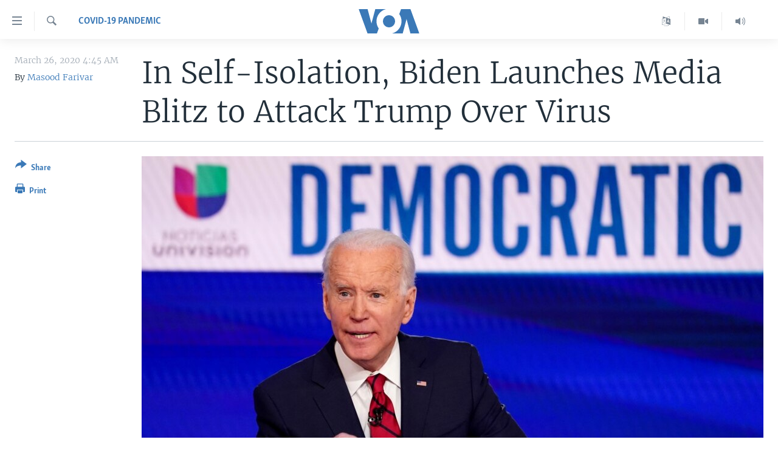

--- FILE ---
content_type: text/html; charset=utf-8
request_url: https://www.voanews.com/a/science-health_coronavirus-outbreak_self-isolation-biden-launches-media-blitz-attack-trump-over/6186416.html
body_size: 12657
content:

<!DOCTYPE html>
<html lang="en" dir="ltr" class="no-js">
<head>
<link href="/Content/responsive/VOA/en-US/VOA-en-US.css?&amp;av=0.0.0.0&amp;cb=306" rel="stylesheet"/>
<script src="https://tags.voanews.com/voa-pangea/prod/utag.sync.js"></script> <script type='text/javascript' src='https://www.youtube.com/iframe_api' async></script>
<script type="text/javascript">
//a general 'js' detection, must be on top level in <head>, due to CSS performance
document.documentElement.className = "js";
var cacheBuster = "306";
var appBaseUrl = "/";
var imgEnhancerBreakpoints = [0, 144, 256, 408, 650, 1023, 1597];
var isLoggingEnabled = false;
var isPreviewPage = false;
var isLivePreviewPage = false;
if (!isPreviewPage) {
window.RFE = window.RFE || {};
window.RFE.cacheEnabledByParam = window.location.href.indexOf('nocache=1') === -1;
const url = new URL(window.location.href);
const params = new URLSearchParams(url.search);
// Remove the 'nocache' parameter
params.delete('nocache');
// Update the URL without the 'nocache' parameter
url.search = params.toString();
window.history.replaceState(null, '', url.toString());
} else {
window.addEventListener('load', function() {
const links = window.document.links;
for (let i = 0; i < links.length; i++) {
links[i].href = '#';
links[i].target = '_self';
}
})
}
var pwaEnabled = false;
var swCacheDisabled;
</script>
<meta charset="utf-8" />
<title>In Self-Isolation, Biden Launches Media Blitz to Attack Trump Over Virus</title>
<meta name="description" content="As Democratic criticism of President Trump’s handling of the pandemic has grown, Biden seems to have found an opening to speak out more" />
<meta name="keywords" content="USA, 2024 US Election, COVID-19 Pandemic" />
<meta name="viewport" content="width=device-width, initial-scale=1.0" />
<meta http-equiv="X-UA-Compatible" content="IE=edge" />
<meta name="robots" content="max-image-preview:large"><meta property="fb:pages" content="36235438073" />
<meta name="msvalidate.01" content="3286EE554B6F672A6F2E608C02343C0E" />
<link href="https://www.voanews.com/a/science-health_coronavirus-outbreak_self-isolation-biden-launches-media-blitz-attack-trump-over/6186416.html" rel="canonical" />
<meta name="apple-mobile-web-app-title" content="VOA" />
<meta name="apple-mobile-web-app-status-bar-style" content="black" />
<meta name="apple-itunes-app" content="app-id=632618796, app-argument=//6186416.ltr" />
<meta content="In Self-Isolation, Biden Launches Media Blitz to Attack Trump Over Virus" property="og:title" />
<meta content="As Democratic criticism of President Trump’s handling of the pandemic has grown, Biden seems to have found an opening to speak out more" property="og:description" />
<meta content="article" property="og:type" />
<meta content="https://www.voanews.com/a/science-health_coronavirus-outbreak_self-isolation-biden-launches-media-blitz-attack-trump-over/6186416.html" property="og:url" />
<meta content="Voice of America" property="og:site_name" />
<meta content="https://www.facebook.com/voiceofamerica" property="article:publisher" />
<meta content="https://gdb.voanews.com/b463b8cd-3af2-4c83-98f8-c2e4b899dc19_w1200_h630.jpg" property="og:image" />
<meta content="1200" property="og:image:width" />
<meta content="630" property="og:image:height" />
<meta content="362002700549372" property="fb:app_id" />
<meta content="Masood Farivar" name="Author" />
<meta content="summary_large_image" name="twitter:card" />
<meta content="@voanews" name="twitter:site" />
<meta content="https://gdb.voanews.com/b463b8cd-3af2-4c83-98f8-c2e4b899dc19_w1200_h630.jpg" name="twitter:image" />
<meta content="In Self-Isolation, Biden Launches Media Blitz to Attack Trump Over Virus" name="twitter:title" />
<meta content="As Democratic criticism of President Trump’s handling of the pandemic has grown, Biden seems to have found an opening to speak out more" name="twitter:description" />
<link rel="amphtml" href="https://www.voanews.com/amp/science-health_coronavirus-outbreak_self-isolation-biden-launches-media-blitz-attack-trump-over/6186416.html" />
<script type="application/ld+json">{"articleSection":"COVID-19 Pandemic","isAccessibleForFree":true,"headline":"In Self-Isolation, Biden Launches Media Blitz to Attack Trump Over Virus","inLanguage":"en-US","keywords":"USA, 2024 US Election, COVID-19 Pandemic","author":{"@type":"Person","url":"https://www.voanews.com/author/masood-farivar/g_m__","description":"","image":{"@type":"ImageObject","url":"https://gdb.voanews.com/432cadcb-8984-485d-a174-d47d893f8599.jpg"},"name":"Masood Farivar"},"datePublished":"2020-03-26 08:45:16Z","dateModified":"2020-03-26 08:45:16Z","publisher":{"logo":{"width":512,"height":220,"@type":"ImageObject","url":"https://www.voanews.com/Content/responsive/VOA/en-US/img/logo.png"},"@type":"NewsMediaOrganization","url":"https://www.voanews.com","sameAs":["https://www.facebook.com/VOANews","https://twitter.com/voanews","https://www.youtube.com/user/VOAvideo","https://www.instagram.com/voanews/"],"name":"Voice of America (VOA News)","alternateName":""},"@context":"https://schema.org","@type":"NewsArticle","mainEntityOfPage":"https://www.voanews.com/a/science-health_coronavirus-outbreak_self-isolation-biden-launches-media-blitz-attack-trump-over/6186416.html","url":"https://www.voanews.com/a/science-health_coronavirus-outbreak_self-isolation-biden-launches-media-blitz-attack-trump-over/6186416.html","description":"As Democratic criticism of President Trump’s handling of the pandemic has grown, Biden seems to have found an opening to speak out more","image":{"width":1080,"height":608,"@type":"ImageObject","url":"https://gdb.voanews.com/b463b8cd-3af2-4c83-98f8-c2e4b899dc19_w1080_h608.jpg"},"name":"In Self-Isolation, Biden Launches Media Blitz to Attack Trump Over Virus"}</script>
<script src="/Scripts/responsive/infographics.b?v=dVbZ-Cza7s4UoO3BqYSZdbxQZVF4BOLP5EfYDs4kqEo1&amp;av=0.0.0.0&amp;cb=306"></script>
<script src="/Scripts/responsive/loader.b?v=Q26XNwrL6vJYKjqFQRDnx01Lk2pi1mRsuLEaVKMsvpA1&amp;av=0.0.0.0&amp;cb=306"></script>
<link rel="icon" type="image/svg+xml" href="/Content/responsive/VOA/img/webApp/favicon.svg" />
<link rel="alternate icon" href="/Content/responsive/VOA/img/webApp/favicon.ico" />
<link rel="apple-touch-icon" sizes="152x152" href="/Content/responsive/VOA/img/webApp/ico-152x152.png" />
<link rel="apple-touch-icon" sizes="144x144" href="/Content/responsive/VOA/img/webApp/ico-144x144.png" />
<link rel="apple-touch-icon" sizes="114x114" href="/Content/responsive/VOA/img/webApp/ico-114x114.png" />
<link rel="apple-touch-icon" sizes="72x72" href="/Content/responsive/VOA/img/webApp/ico-72x72.png" />
<link rel="apple-touch-icon-precomposed" href="/Content/responsive/VOA/img/webApp/ico-57x57.png" />
<link rel="icon" sizes="192x192" href="/Content/responsive/VOA/img/webApp/ico-192x192.png" />
<link rel="icon" sizes="128x128" href="/Content/responsive/VOA/img/webApp/ico-128x128.png" />
<meta name="msapplication-TileColor" content="#ffffff" />
<meta name="msapplication-TileImage" content="/Content/responsive/VOA/img/webApp/ico-144x144.png" />
<link rel="alternate" type="application/rss+xml" title="VOA - Top Stories [RSS]" href="/api/" />
<link rel="sitemap" type="application/rss+xml" href="/sitemap.xml" />
</head>
<body class=" nav-no-loaded cc_theme pg-article print-lay-article js-category-to-nav nojs-images ">
<script type="text/javascript" >
var analyticsData = {url:"https://www.voanews.com/a/science-health_coronavirus-outbreak_self-isolation-biden-launches-media-blitz-attack-trump-over/6186416.html",property_id:"461",article_uid:"6186416",page_title:"In Self-Isolation, Biden Launches Media Blitz to Attack Trump Over Virus",page_type:"article",content_type:"article",subcontent_type:"article",last_modified:"2020-03-26 08:45:16Z",pub_datetime:"2020-03-26 08:45:16Z",pub_year:"2020",pub_month:"03",pub_day:"26",pub_hour:"08",pub_weekday:"Thursday",section:"covid-19 pandemic",english_section:"s_covid-19-pandemic",byline:"Masood Farivar",categories:"usa,us-2024-election,s_covid-19-pandemic",domain:"www.voanews.com",language:"English",language_service:"VOA English",platform:"web",copied:"no",copied_article:"",copied_title:"",runs_js:"Yes",cms_release:"8.44.0.0.306",enviro_type:"prod",slug:"science-health_coronavirus-outbreak_self-isolation-biden-launches-media-blitz-attack-trump-over",entity:"VOA",short_language_service:"ENG",platform_short:"W",page_name:"In Self-Isolation, Biden Launches Media Blitz to Attack Trump Over Virus"};
</script>
<noscript><iframe src="https://www.googletagmanager.com/ns.html?id=GTM-N8MP7P" height="0" width="0" style="display:none;visibility:hidden"></iframe></noscript><script type="text/javascript" data-cookiecategory="analytics">
var gtmEventObject = Object.assign({}, analyticsData, {event: 'page_meta_ready'});window.dataLayer = window.dataLayer || [];window.dataLayer.push(gtmEventObject);
if (top.location === self.location) { //if not inside of an IFrame
var renderGtm = "true";
if (renderGtm === "true") {
(function(w,d,s,l,i){w[l]=w[l]||[];w[l].push({'gtm.start':new Date().getTime(),event:'gtm.js'});var f=d.getElementsByTagName(s)[0],j=d.createElement(s),dl=l!='dataLayer'?'&l='+l:'';j.async=true;j.src='//www.googletagmanager.com/gtm.js?id='+i+dl;f.parentNode.insertBefore(j,f);})(window,document,'script','dataLayer','GTM-N8MP7P');
}
}
</script>
<!--Analytics tag js version start-->
<script type="text/javascript" data-cookiecategory="analytics">
var utag_data = Object.assign({}, analyticsData, {});
if(typeof(TealiumTagFrom)==='function' && typeof(TealiumTagSearchKeyword)==='function') {
var utag_from=TealiumTagFrom();var utag_searchKeyword=TealiumTagSearchKeyword();
if(utag_searchKeyword!=null && utag_searchKeyword!=='' && utag_data["search_keyword"]==null) utag_data["search_keyword"]=utag_searchKeyword;if(utag_from!=null && utag_from!=='') utag_data["from"]=TealiumTagFrom();}
if(window.top!== window.self&&utag_data.page_type==="snippet"){utag_data.page_type = 'iframe';}
try{if(window.top!==window.self&&window.self.location.hostname===window.top.location.hostname){utag_data.platform = 'self-embed';utag_data.platform_short = 'se';}}catch(e){if(window.top!==window.self&&window.self.location.search.includes("platformType=self-embed")){utag_data.platform = 'cross-promo';utag_data.platform_short = 'cp';}}
(function(a,b,c,d){ a="https://tags.voanews.com/voa-pangea/prod/utag.js"; b=document;c="script";d=b.createElement(c);d.src=a;d.type="text/java"+c;d.async=true; a=b.getElementsByTagName(c)[0];a.parentNode.insertBefore(d,a); })();
</script>
<!--Analytics tag js version end-->
<!-- Analytics tag management NoScript -->
<noscript>
<img style="position: absolute; border: none;" src="https://ssc.voanews.com/b/ss/bbgprod,bbgentityvoa/1/G.4--NS/1993165064?pageName=voa%3aeng%3aw%3aarticle%3ain%20self-isolation%2c%20biden%20launches%20media%20blitz%20to%20attack%20trump%20over%20virus&amp;c6=in%20self-isolation%2c%20biden%20launches%20media%20blitz%20to%20attack%20trump%20over%20virus&amp;v36=8.44.0.0.306&amp;v6=D=c6&amp;g=https%3a%2f%2fwww.voanews.com%2fa%2fscience-health_coronavirus-outbreak_self-isolation-biden-launches-media-blitz-attack-trump-over%2f6186416.html&amp;c1=D=g&amp;v1=D=g&amp;events=event1,event52&amp;c16=voa%20english&amp;v16=D=c16&amp;c5=s_covid-19-pandemic&amp;v5=D=c5&amp;ch=covid-19%20pandemic&amp;c15=english&amp;v15=D=c15&amp;c4=article&amp;v4=D=c4&amp;c14=6186416&amp;v14=D=c14&amp;v20=no&amp;c17=web&amp;v17=D=c17&amp;mcorgid=518abc7455e462b97f000101%40adobeorg&amp;server=www.voanews.com&amp;pageType=D=c4&amp;ns=bbg&amp;v29=D=server&amp;v25=voa&amp;v30=461&amp;v105=D=User-Agent " alt="analytics" width="1" height="1" /></noscript>
<!-- End of Analytics tag management NoScript -->
<!--*** Accessibility links - For ScreenReaders only ***-->
<section>
<div class="sr-only">
<h2>Accessibility links</h2>
<ul>
<li><a href="#content" data-disable-smooth-scroll="1">Skip to main content</a></li>
<li><a href="#navigation" data-disable-smooth-scroll="1">Skip to main Navigation</a></li>
<li><a href="#txtHeaderSearch" data-disable-smooth-scroll="1">Skip to Search</a></li>
</ul>
</div>
</section>
<div dir="ltr">
<div id="page">
<aside>
<div class="c-lightbox overlay-modal">
<div class="c-lightbox__intro">
<h2 class="c-lightbox__intro-title"></h2>
<button class="btn btn--rounded c-lightbox__btn c-lightbox__intro-next" title="Next">
<span class="ico ico--rounded ico-chevron-forward"></span>
<span class="sr-only">Next</span>
</button>
</div>
<div class="c-lightbox__nav">
<button class="btn btn--rounded c-lightbox__btn c-lightbox__btn--close" title="Close">
<span class="ico ico--rounded ico-close"></span>
<span class="sr-only">Close</span>
</button>
<button class="btn btn--rounded c-lightbox__btn c-lightbox__btn--prev" title="Previous">
<span class="ico ico--rounded ico-chevron-backward"></span>
<span class="sr-only">Previous</span>
</button>
<button class="btn btn--rounded c-lightbox__btn c-lightbox__btn--next" title="Next">
<span class="ico ico--rounded ico-chevron-forward"></span>
<span class="sr-only">Next</span>
</button>
</div>
<div class="c-lightbox__content-wrap">
<figure class="c-lightbox__content">
<span class="c-spinner c-spinner--lightbox">
<img src="/Content/responsive/img/player-spinner.png"
alt="please wait"
title="please wait" />
</span>
<div class="c-lightbox__img">
<div class="thumb">
<img src="" alt="" />
</div>
</div>
<figcaption>
<div class="c-lightbox__info c-lightbox__info--foot">
<span class="c-lightbox__counter"></span>
<span class="caption c-lightbox__caption"></span>
</div>
</figcaption>
</figure>
</div>
<div class="hidden">
<div class="content-advisory__box content-advisory__box--lightbox">
<span class="content-advisory__box-text">This image contains sensitive content which some people may find offensive or disturbing.</span>
<button class="btn btn--transparent content-advisory__box-btn m-t-md" value="text" type="button">
<span class="btn__text">
Click to reveal
</span>
</button>
</div>
</div>
</div>
<div class="print-dialogue">
<div class="container">
<h3 class="print-dialogue__title section-head">Print Options:</h3>
<div class="print-dialogue__opts">
<ul class="print-dialogue__opt-group">
<li class="form__group form__group--checkbox">
<input class="form__check " id="checkboxImages" name="checkboxImages" type="checkbox" checked="checked" />
<label for="checkboxImages" class="form__label m-t-md">Images</label>
</li>
<li class="form__group form__group--checkbox">
<input class="form__check " id="checkboxMultimedia" name="checkboxMultimedia" type="checkbox" checked="checked" />
<label for="checkboxMultimedia" class="form__label m-t-md">Multimedia</label>
</li>
</ul>
<ul class="print-dialogue__opt-group">
<li class="form__group form__group--checkbox">
<input class="form__check " id="checkboxEmbedded" name="checkboxEmbedded" type="checkbox" checked="checked" />
<label for="checkboxEmbedded" class="form__label m-t-md">Embedded Content</label>
</li>
<li class="form__group form__group--checkbox">
<input class="form__check " id="checkboxComments" name="checkboxComments" type="checkbox" />
<label for="checkboxComments" class="form__label m-t-md">Comments</label>
</li>
</ul>
</div>
<div class="print-dialogue__buttons">
<button class="btn btn--secondary close-button" type="button" title="Cancel">
<span class="btn__text ">Cancel</span>
</button>
<button class="btn btn-cust-print m-l-sm" type="button" title="Print">
<span class="btn__text ">Print</span>
</button>
</div>
</div>
</div>
<div class="ctc-message pos-fix">
<div class="ctc-message__inner">Link has been copied to clipboard</div>
</div>
</aside>
<div class="hdr-20 hdr-20--big">
<div class="hdr-20__inner">
<div class="hdr-20__max pos-rel">
<div class="hdr-20__side hdr-20__side--primary d-flex">
<label data-for="main-menu-ctrl" data-switcher-trigger="true" data-switch-target="main-menu-ctrl" class="burger hdr-trigger pos-rel trans-trigger" data-trans-evt="click" data-trans-id="menu">
<span class="ico ico-close hdr-trigger__ico hdr-trigger__ico--close burger__ico burger__ico--close"></span>
<span class="ico ico-menu hdr-trigger__ico hdr-trigger__ico--open burger__ico burger__ico--open"></span>
</label>
<div class="menu-pnl pos-fix trans-target" data-switch-target="main-menu-ctrl" data-trans-id="menu">
<div class="menu-pnl__inner">
<nav class="main-nav menu-pnl__item menu-pnl__item--first">
<ul class="main-nav__list accordeon" data-analytics-tales="false" data-promo-name="link" data-location-name="nav,secnav">
<li class="main-nav__item">
<a class="main-nav__item-name main-nav__item-name--link" href="/p/6195.html" title="Home" data-item-name="index" >Home</a>
</li>
<li class="main-nav__item accordeon__item" data-switch-target="menu-item-1902">
<label class="main-nav__item-name main-nav__item-name--label accordeon__control-label" data-switcher-trigger="true" data-for="menu-item-1902">
United States
<span class="ico ico-chevron-down main-nav__chev"></span>
</label>
<div class="main-nav__sub-list">
<a class="main-nav__item-name main-nav__item-name--link main-nav__item-name--sub" href="/usa" title="U.S. News" data-item-name="usa-responsive" >U.S. News</a>
<a class="main-nav__item-name main-nav__item-name--link main-nav__item-name--sub" href="/all-about-america" title="All About America" data-item-name="all-about-america" >All About America</a>
</div>
</li>
<li class="main-nav__item accordeon__item" data-switch-target="menu-item-1832">
<label class="main-nav__item-name main-nav__item-name--label accordeon__control-label" data-switcher-trigger="true" data-for="menu-item-1832">
World
<span class="ico ico-chevron-down main-nav__chev"></span>
</label>
<div class="main-nav__sub-list">
<a class="main-nav__item-name main-nav__item-name--link main-nav__item-name--sub" href="/africa" title="Africa" data-item-name="africa-responsive" >Africa</a>
<a class="main-nav__item-name main-nav__item-name--link main-nav__item-name--sub" href="/americas" title="The Americas" data-item-name="americas-responsive" >The Americas</a>
<a class="main-nav__item-name main-nav__item-name--link main-nav__item-name--sub" href="/east-asia" title="East Asia" data-item-name="asia-responsive" >East Asia</a>
<a class="main-nav__item-name main-nav__item-name--link main-nav__item-name--sub" href="/europe" title="Europe" data-item-name="europe-responsive" >Europe</a>
<a class="main-nav__item-name main-nav__item-name--link main-nav__item-name--sub" href="/middle-east" title="Middle East" data-item-name="middle-east-responsive" >Middle East</a>
<a class="main-nav__item-name main-nav__item-name--link main-nav__item-name--sub" href="/south-central-asia" title="South &amp; Central Asia" data-item-name="south-central-asia" >South &amp; Central Asia</a>
</div>
</li>
<li class="main-nav__item">
<a class="main-nav__item-name main-nav__item-name--link" href="https://www.voanews.com/programs/tv" title="Broadcast Programs" >Broadcast Programs</a>
</li>
<li class="main-nav__item">
<a class="main-nav__item-name main-nav__item-name--link" href="https://www.voanews.com/navigation/allsites" title="VOA Languages" target="_blank" rel="noopener">VOA Languages</a>
</li>
<li class="main-nav__item">
<a class="main-nav__item-name main-nav__item-name--link" href="https://projects.voanews.com/global2/" title="Latest Global Coverage" >Latest Global Coverage</a>
</li>
</ul>
</nav>
<div class="menu-pnl__item menu-pnl__item--social">
<h5 class="menu-pnl__sub-head">Follow Us</h5>
<a href="https://www.facebook.com/VOANews" title="Follow us on Facebook" data-analytics-text="follow_on_facebook" class="btn btn--rounded btn--social-inverted menu-pnl__btn js-social-btn btn-facebook" target="_blank" rel="noopener">
<span class="ico ico-facebook-alt ico--rounded"></span>
</a>
<a href="https://twitter.com/voanews" title="Follow us on Twitter" data-analytics-text="follow_on_twitter" class="btn btn--rounded btn--social-inverted menu-pnl__btn js-social-btn btn-twitter" target="_blank" rel="noopener">
<span class="ico ico-twitter ico--rounded"></span>
</a>
<a href="https://www.youtube.com/user/VOAvideo" title="Follow us on YouTube" data-analytics-text="follow_on_youtube" class="btn btn--rounded btn--social-inverted menu-pnl__btn js-social-btn btn-youtube" target="_blank" rel="noopener">
<span class="ico ico-youtube ico--rounded"></span>
</a>
<a href="https://www.instagram.com/voanews/" title="Follow us on Instagram" data-analytics-text="follow_on_instagram" class="btn btn--rounded btn--social-inverted menu-pnl__btn js-social-btn btn-instagram" target="_blank" rel="noopener">
<span class="ico ico-instagram ico--rounded"></span>
</a>
</div>
<div class="menu-pnl__item">
<a href="/navigation/allsites" class="menu-pnl__item-link">
<span class="ico ico-languages "></span>
Languages
</a>
</div>
</div>
</div>
<label data-for="top-search-ctrl" data-switcher-trigger="true" data-switch-target="top-search-ctrl" class="top-srch-trigger hdr-trigger">
<span class="ico ico-close hdr-trigger__ico hdr-trigger__ico--close top-srch-trigger__ico top-srch-trigger__ico--close"></span>
<span class="ico ico-search hdr-trigger__ico hdr-trigger__ico--open top-srch-trigger__ico top-srch-trigger__ico--open"></span>
</label>
<div class="srch-top srch-top--in-header" data-switch-target="top-search-ctrl">
<div class="container">
<form action="/s" class="srch-top__form srch-top__form--in-header" id="form-topSearchHeader" method="get" role="search"><label for="txtHeaderSearch" class="sr-only">Search</label>
<input type="text" id="txtHeaderSearch" name="k" placeholder="search text ..." accesskey="s" value="" class="srch-top__input analyticstag-event" onkeydown="if (event.keyCode === 13) { FireAnalyticsTagEventOnSearch('search', $dom.get('#txtHeaderSearch')[0].value) }" />
<button title="Search" type="submit" class="btn btn--top-srch analyticstag-event" onclick="FireAnalyticsTagEventOnSearch('search', $dom.get('#txtHeaderSearch')[0].value) ">
<span class="ico ico-search"></span>
</button></form>
</div>
</div>
<a href="/" class="main-logo-link">
<img src="/Content/responsive/VOA/en-US/img/logo-compact.svg" class="main-logo main-logo--comp" alt="site logo">
<img src="/Content/responsive/VOA/en-US/img/logo.svg" class="main-logo main-logo--big" alt="site logo">
</a>
</div>
<div class="hdr-20__side hdr-20__side--secondary d-flex">
<a href="/p/5340.html" title="Latest Newscast " class="hdr-20__secondary-item" data-item-name="audio">
<span class="ico ico-audio hdr-20__secondary-icon"></span>
</a>
<a href="/p/7755.html" title="Videos" class="hdr-20__secondary-item" data-item-name="video">
<span class="ico ico-video hdr-20__secondary-icon"></span>
</a>
<a href="/navigation/allsites" title="Languages" class="hdr-20__secondary-item" data-item-name="custom1">
<span class="ico-custom ico-custom--1 hdr-20__secondary-icon"></span>
</a>
<a href="/s" title="Search" class="hdr-20__secondary-item hdr-20__secondary-item--search" data-item-name="search">
<span class="ico ico-search hdr-20__secondary-icon hdr-20__secondary-icon--search"></span>
</a>
<div class="srch-bottom">
<form action="/s" class="srch-bottom__form d-flex" id="form-bottomSearch" method="get" role="search"><label for="txtSearch" class="sr-only">Search</label>
<input type="search" id="txtSearch" name="k" placeholder="search text ..." accesskey="s" value="" class="srch-bottom__input analyticstag-event" onkeydown="if (event.keyCode === 13) { FireAnalyticsTagEventOnSearch('search', $dom.get('#txtSearch')[0].value) }" />
<button title="Search" type="submit" class="btn btn--bottom-srch analyticstag-event" onclick="FireAnalyticsTagEventOnSearch('search', $dom.get('#txtSearch')[0].value) ">
<span class="ico ico-search"></span>
</button></form>
</div>
</div>
<img src="/Content/responsive/VOA/en-US/img/logo-print.gif" class="logo-print" alt="site logo">
<img src="/Content/responsive/VOA/en-US/img/logo-print_color.png" class="logo-print logo-print--color" alt="site logo">
</div>
</div>
</div>
<script>
if (document.body.className.indexOf('pg-home') > -1) {
var nav2In = document.querySelector('.hdr-20__inner');
var nav2Sec = document.querySelector('.hdr-20__side--secondary');
var secStyle = window.getComputedStyle(nav2Sec);
if (nav2In && window.pageYOffset < 150 && secStyle['position'] !== 'fixed') {
nav2In.classList.add('hdr-20__inner--big')
}
}
</script>
<div class="c-hlights c-hlights--breaking c-hlights--no-item" data-hlight-display="mobile,desktop">
<div class="c-hlights__wrap container p-0">
<div class="c-hlights__nav">
<a role="button" href="#" title="Previous">
<span class="ico ico-chevron-backward m-0"></span>
<span class="sr-only">Previous</span>
</a>
<a role="button" href="#" title="Next">
<span class="ico ico-chevron-forward m-0"></span>
<span class="sr-only">Next</span>
</a>
</div>
<span class="c-hlights__label">
<span class="">Breaking News</span>
<span class="switcher-trigger">
<label data-for="more-less-1" data-switcher-trigger="true" class="switcher-trigger__label switcher-trigger__label--more p-b-0" title="Show more">
<span class="ico ico-chevron-down"></span>
</label>
<label data-for="more-less-1" data-switcher-trigger="true" class="switcher-trigger__label switcher-trigger__label--less p-b-0" title="Show less">
<span class="ico ico-chevron-up"></span>
</label>
</span>
</span>
<ul class="c-hlights__items switcher-target" data-switch-target="more-less-1">
</ul>
</div>
</div> <div id="content">
<main class="container">
<div class="hdr-container">
<div class="row">
<div class="col-category col-xs-12 col-md-2 pull-left"> <div class="category js-category">
<a class="" href="/z/6730">COVID-19 Pandemic</a> </div>
</div><div class="col-title col-xs-12 col-md-10 pull-right"> <h1 class="title pg-title">
In Self-Isolation, Biden Launches Media Blitz to Attack Trump Over Virus
</h1>
</div><div class="col-publishing-details col-xs-12 col-sm-12 col-md-2 pull-left"> <div class="publishing-details ">
<div class="published">
<span class="date" >
<time pubdate="pubdate" datetime="2020-03-26T04:45:16-05:00">
March 26, 2020 4:45 AM
</time>
</span>
</div>
<div class="links">
<ul class="links__list links__list--column">
<li class="links__item">
By <a class="links__item-link" href="/author/masood-farivar/g_m__" title="Masood Farivar">Masood Farivar</a>
</li>
</ul>
</div>
</div>
</div><div class="col-lg-12 separator"> <div class="separator">
<hr class="title-line" />
</div>
</div><div class="col-multimedia col-xs-12 col-md-10 pull-right"> <div class="cover-media">
<figure class="media-image js-media-expand">
<div class="img-wrap">
<div class="thumb thumb16_9">
<img src="https://gdb.voanews.com/b463b8cd-3af2-4c83-98f8-c2e4b899dc19_w250_r1_s.jpg" alt="FILE - Democratic U.S. presidential candidate and former Vice President Joe Biden speaks during the 11th Democratic candidates debate March 15, 2020 in Washington, D.C." />
</div>
</div>
<figcaption>
<span class="caption">FILE - Democratic U.S. presidential candidate and former Vice President Joe Biden speaks during the 11th Democratic candidates debate March 15, 2020 in Washington, D.C.</span>
</figcaption>
</figure>
</div>
</div><div class="col-xs-12 col-md-2 pull-left article-share pos-rel"> <div class="share--box">
<div class="sticky-share-container" style="display:none">
<div class="container">
<a href="https://www.voanews.com" id="logo-sticky-share">&nbsp;</a>
<div class="pg-title pg-title--sticky-share">
In Self-Isolation, Biden Launches Media Blitz to Attack Trump Over Virus
</div>
<div class="sticked-nav-actions">
<!--This part is for sticky navigation display-->
<p class="buttons link-content-sharing p-0 ">
<button class="btn btn--link btn-content-sharing p-t-0 " id="btnContentSharing" value="text" role="Button" type="" title="More options">
<span class="ico ico-share ico--l"></span>
<span class="btn__text ">
Share
</span>
</button>
</p>
<aside class="content-sharing js-content-sharing js-content-sharing--apply-sticky content-sharing--sticky"
role="complementary"
data-share-url="https://www.voanews.com/a/science-health_coronavirus-outbreak_self-isolation-biden-launches-media-blitz-attack-trump-over/6186416.html" data-share-title="In Self-Isolation, Biden Launches Media Blitz to Attack Trump Over Virus" data-share-text="">
<div class="content-sharing__popover">
<h6 class="content-sharing__title">Share</h6>
<button href="#close" id="btnCloseSharing" class="btn btn--text-like content-sharing__close-btn">
<span class="ico ico-close ico--l"></span>
</button>
<ul class="content-sharing__list">
<li class="content-sharing__item">
<div class="ctc ">
<input type="text" class="ctc__input" readonly="readonly">
<a href="" js-href="https://www.voanews.com/a/science-health_coronavirus-outbreak_self-isolation-biden-launches-media-blitz-attack-trump-over/6186416.html" class="content-sharing__link ctc__button">
<span class="ico ico-copy-link ico--rounded ico--s"></span>
<span class="content-sharing__link-text">Copy link</span>
</a>
</div>
</li>
<li class="content-sharing__item">
<a href="https://facebook.com/sharer.php?u=https%3a%2f%2fwww.voanews.com%2fa%2fscience-health_coronavirus-outbreak_self-isolation-biden-launches-media-blitz-attack-trump-over%2f6186416.html"
data-analytics-text="share_on_facebook"
title="Facebook" target="_blank"
class="content-sharing__link js-social-btn">
<span class="ico ico-facebook ico--rounded ico--s"></span>
<span class="content-sharing__link-text">Facebook</span>
</a>
</li>
<li class="content-sharing__item">
<a href="https://twitter.com/share?url=https%3a%2f%2fwww.voanews.com%2fa%2fscience-health_coronavirus-outbreak_self-isolation-biden-launches-media-blitz-attack-trump-over%2f6186416.html&amp;text=In+Self-Isolation%2c+Biden+Launches+Media+Blitz+to+Attack+Trump+Over+Virus"
data-analytics-text="share_on_twitter"
title="Twitter" target="_blank"
class="content-sharing__link js-social-btn">
<span class="ico ico-twitter ico--rounded ico--s"></span>
<span class="content-sharing__link-text">Twitter</span>
</a>
</li>
<li class="content-sharing__item">
<a href="mailto:?body=https%3a%2f%2fwww.voanews.com%2fa%2fscience-health_coronavirus-outbreak_self-isolation-biden-launches-media-blitz-attack-trump-over%2f6186416.html&amp;subject=In Self-Isolation, Biden Launches Media Blitz to Attack Trump Over Virus"
title="Email"
class="content-sharing__link ">
<span class="ico ico-email ico--rounded ico--s"></span>
<span class="content-sharing__link-text">Email</span>
</a>
</li>
</ul>
</div>
</aside>
</div>
</div>
</div>
<div class="links">
<p class="buttons link-content-sharing p-0 ">
<button class="btn btn--link btn-content-sharing p-t-0 " id="btnContentSharing" value="text" role="Button" type="" title="More options">
<span class="ico ico-share ico--l"></span>
<span class="btn__text ">
Share
</span>
</button>
</p>
<aside class="content-sharing js-content-sharing " role="complementary"
data-share-url="https://www.voanews.com/a/science-health_coronavirus-outbreak_self-isolation-biden-launches-media-blitz-attack-trump-over/6186416.html" data-share-title="In Self-Isolation, Biden Launches Media Blitz to Attack Trump Over Virus" data-share-text="">
<div class="content-sharing__popover">
<h6 class="content-sharing__title">Share</h6>
<button href="#close" id="btnCloseSharing" class="btn btn--text-like content-sharing__close-btn">
<span class="ico ico-close ico--l"></span>
</button>
<ul class="content-sharing__list">
<li class="content-sharing__item">
<div class="ctc ">
<input type="text" class="ctc__input" readonly="readonly">
<a href="" js-href="https://www.voanews.com/a/science-health_coronavirus-outbreak_self-isolation-biden-launches-media-blitz-attack-trump-over/6186416.html" class="content-sharing__link ctc__button">
<span class="ico ico-copy-link ico--rounded ico--l"></span>
<span class="content-sharing__link-text">Copy link</span>
</a>
</div>
</li>
<li class="content-sharing__item">
<a href="https://facebook.com/sharer.php?u=https%3a%2f%2fwww.voanews.com%2fa%2fscience-health_coronavirus-outbreak_self-isolation-biden-launches-media-blitz-attack-trump-over%2f6186416.html"
data-analytics-text="share_on_facebook"
title="Facebook" target="_blank"
class="content-sharing__link js-social-btn">
<span class="ico ico-facebook ico--rounded ico--l"></span>
<span class="content-sharing__link-text">Facebook</span>
</a>
</li>
<li class="content-sharing__item">
<a href="https://twitter.com/share?url=https%3a%2f%2fwww.voanews.com%2fa%2fscience-health_coronavirus-outbreak_self-isolation-biden-launches-media-blitz-attack-trump-over%2f6186416.html&amp;text=In+Self-Isolation%2c+Biden+Launches+Media+Blitz+to+Attack+Trump+Over+Virus"
data-analytics-text="share_on_twitter"
title="Twitter" target="_blank"
class="content-sharing__link js-social-btn">
<span class="ico ico-twitter ico--rounded ico--l"></span>
<span class="content-sharing__link-text">Twitter</span>
</a>
</li>
<li class="content-sharing__item">
<a href="mailto:?body=https%3a%2f%2fwww.voanews.com%2fa%2fscience-health_coronavirus-outbreak_self-isolation-biden-launches-media-blitz-attack-trump-over%2f6186416.html&amp;subject=In Self-Isolation, Biden Launches Media Blitz to Attack Trump Over Virus"
title="Email"
class="content-sharing__link ">
<span class="ico ico-email ico--rounded ico--l"></span>
<span class="content-sharing__link-text">Email</span>
</a>
</li>
</ul>
</div>
</aside>
<p class="link-print visible-md visible-lg buttons p-0">
<button class="btn btn--link btn-print p-t-0" onclick="if (typeof FireAnalyticsTagEvent === 'function') {FireAnalyticsTagEvent({ on_page_event: 'print_story' });}return false" title="(CTRL+P)">
<span class="ico ico-print"></span>
<span class="btn__text">Print</span>
</button>
</p>
</div>
</div>
</div>
</div>
</div>
<div class="body-container">
<div class="row">
<div class="col-xs-12 col-sm-12 col-md-10 col-lg-10 pull-right">
<div class="row">
<div class="col-xs-12 col-sm-12 col-md-8 col-lg-8 pull-left bottom-offset content-offset">
<div id="article-content" class="content-floated-wrap fb-quotable">
<div class="wsw">
<p>Until a few days ago, Democratic presidential front-runner Joe Biden kept a low profile while in protective self-isolation from the coronavirus at his home in Delaware.</p>
<p>After surging past chief rival Sen. Bernie Sanders of Vermont on Super Tuesday and in a handful of subsequent crucial primaries, Biden and the Democratic primary contest were abruptly overshadowed by the coronavirus crisis sweeping the nation.</p>
<p>But as Democratic criticism of President Donald Trump’s handling of the pandemic has grown, Biden, 77, seems to have found an opening to speak out more — to critique the president and explain how he would have handled the situation differently.</p><div class="wsw__embed">
<figure class="media-image js-media-expand">
<div class="img-wrap">
<div class="thumb">
<img alt="Workers construct what is believed to be a makeshift morgue behind a hospital during the coronavirus pandemic, in the Manhattan borough of New York City on March 25, 2020." src="https://gdb.voanews.com/1664bc44-37ec-4440-972d-da5461768401_w250_r0.jpg" />
</div>
</div>
<figcaption>
<span class="caption">Workers construct what is believed to be a makeshift morgue behind a hospital during the coronavirus pandemic, in the Manhattan borough of New York City on March 25, 2020.</span>
</figcaption>
</figure>
</div>
<p>In a speech Monday and a subsequent media blitz, Biden criticized Trump for being slow in responding to the virus, ignoring medical experts’ advice and playing down the threat, even as his own intelligence officials were warning him about it as early as January.</p>
<p>“For too long, the warning signs were ignored,” Biden said during the live-streamed speech from a tiny TV studio built in his home. &quot;For too long, the administration said the threats were “under control,” “contained,” “like the flu.”</p>
<p>Biden then took Trump to task for failing to exercise powers under the Defense Production Act to order manufacturers to ramp up production of medical supplies such as ventilators and surgical masks.</p>
<p>&quot;Trump keeps saying he’s ‘a wartime president.’ Well, start to act like one,” Biden said.</p>
<p>Trump has signed two executive orders invoking powers under the Korean War-era law but has said he is reserving it for &quot;a worst-case scenario.&quot;</p>
<p>The president has backed a series of massive spending bills to address the public health crisis and temporarily prop up the economy and has supported state and local orders that have forced as many as 100 million Americans to shelter in place.</p><div class="wsw__embed">
<figure class="media-image js-media-expand">
<div class="img-wrap">
<div class="thumb">
<img alt="A couple walk a dog at sunset March 25, 2020, in Kansas City, Mo. The city, along with neighboring counties, is under Stay at Home orders to help prevent the spread of COVID-19, the disease caused by the new coronavirus." src="https://gdb.voanews.com/b806ce67-de13-42b1-9513-6951729f6d3b_w250_r0.jpg" />
</div>
</div>
<figcaption>
<span class="caption">A couple walk a dog at sunset March 25, 2020, in Kansas City, Mo. The city, along with neighboring counties, is under Stay at Home orders to help prevent the spread of COVID-19, the disease caused by the new coronavirus.</span>
</figcaption>
</figure>
</div>
<p>As China locked down major cities hit by the virus in January, the Trump administration on January 31 announced travel restrictions to and from China, and on March 12, imposed a ban on most travel from Europe.</p>
<p>However, Trump’s latest call for a major scaling back of the shelter-in-place orders by Easter to allow millions to return to their jobs and recharge the economy — even while the virus continues to spread throughout the country at an alarming pace — has drawn fire from Democrats, governors, public health experts and scientists.</p>
<p>The crisis has put Biden in a tight spot.The virus grew into a full-blown pandemic earlier this month, just as the former vice president was basking in a surprise comeback during key primary contests for the Democratic nomination.</p>
<p>But with the country focused on the crisis and the Trump's administration's response, Biden’s campaign has struggled to garner attention.</p><div class="wsw__embed">
<figure class="media-image js-media-expand">
<div class="img-wrap">
<div class="thumb">
<img alt="Patients wear personal protective equipment while maintaining social distancing as they wait in line for a COVID-19 test at Elmhurst Hospital Center, March 25, 2020, in New York." src="https://gdb.voanews.com/b9d3ec62-fea1-45ab-b25d-f23db6553304_w250_r0.jpg" />
</div>
</div>
<figcaption>
<span class="caption">Patients wear personal protective equipment while maintaining social distancing as they wait in line for a COVID-19 test at Elmhurst Hospital Center, March 25, 2020, in New York.</span>
</figcaption>
</figure>
</div>
<p>A detailed coronavirus plan released by the Biden campaign earlier this month seems to have fallen by the wayside. The plan promised a “decisive public health response,” including widely available free testing and a “decisive economic response,” including paid leave and help for small businesses affected by the pandemic. &quot;</p>
<p>What a challenge!&quot; said Joseph Pika, a retired University of Delaware political scientist who has followed Biden’s political career.</p>
<p>&quot;Campaigns are usually based on what has worked before, especially during the last presidential election cycle. This requires the managers to be creative.&quot; Pika said via email that while Biden's speech was &quot;effective,&quot; as it came before Trump adopted a &quot;war-time commander-chief posture,&quot; the former vice president now runs the risk of appearing to take partisan advantage of a crisis.</p>
<p>What’s more, Trump’s approval rating has risen as he began making almost daily appearances with his coronavirus task force to tout administration efforts to combat the virus.</p><div class="wsw__embed">
<figure class="media-image js-media-expand">
<div class="img-wrap">
<div class="thumb">
<img alt="A subway rider wears a glove while holding a pole as several riders wear face masks during the coronavirus outbreak on the D train in the Brooklyn borough of New York on March 25, 2020." src="https://gdb.voanews.com/0dbe6c2f-6ca0-48a4-ab6a-7b56a94894f6_w250_r0.jpg" />
</div>
</div>
<figcaption>
<span class="caption">A subway rider wears a glove while holding a pole as several riders wear face masks during the coronavirus outbreak on the D train in the Brooklyn borough of New York on March 25, 2020.</span>
</figcaption>
</figure>
</div>
<p>Seeking to avoid charges of partisanship during a national emergency, Biden has carefully avoided blaming Trump for the virus outbreak.</p>
<p>“The coronavirus is not his fault, but the lack of speed with which to respond to it has to move much faster,&quot; Biden said on ABC’s “The View” on Monday.</p>
<p>&quot;This is not about Democrat or Republican. This is not about what your party is. It's about getting through this.&quot;</p>
<p>It was one of Biden's three TV appearances on Monday, including CNN and MSNBC. They were all designed to project an air of authority and a different leadership style in the face of the nation's worst public health disaster in more than a century.</p>
<p>Appearing on CNN after Trump announced Tuesday that he wanted to “reopen the country” by Easter on April 12, Biden suggested the president’s goal was unrealistic given that the virus is still spreading. “Look, we all want the economy to open as rapidly as possible,” Biden said. &quot;But the idea that we're in a position where we're saying, by Easter, he wants to have everybody going back to work. What's he talking about?&quot;</p><div class="wsw__embed">
<figure class="media-image js-media-expand">
<div class="img-wrap">
<div class="thumb">
<img alt="An aerial view shows the intersection of Hollywood and Vine, shortly before sunset, with lighter than normal traffic as the coronavirus pandemic continues on March 25, 2020 in Los Angeles, California." src="https://gdb.voanews.com/f2bd6abf-4d9a-405b-9742-7e8760f2ecc7_w250_r0.jpg" />
</div>
</div>
<figcaption>
<span class="caption">An aerial view shows the intersection of Hollywood and Vine, shortly before sunset, with lighter than normal traffic as the coronavirus pandemic continues on March 25, 2020 in Los Angeles, California.</span>
</figcaption>
</figure>
</div>
<p>Biden has made his decades of public service a centerpiece of his career. He served as a Democratic senator from Delaware from 1973 to 2009, and two terms as vice president during the Obama presidency from 2009 to 2017.</p>
<p>As Biden has chided Trump over the coronavirus, the Trump campaign has pushed back, citing Biden's own much-criticized comments about the way germs move during the 2009 swine flu pandemic. &quot;Joe Biden will again politicize coronavirus today.</p>
<p>But his record on pandemics is one of incompetence,&quot; a Twitter account managed by the Trump campaign tweeted.</p>
<p>During the 2009 swine flu outbreak, Biden made reckless comments unsupported by science &amp; the experts. The Obama Admin had to clean up his mess &amp; apologize for his ineptitude.&quot;</p>
<p>Fact-checking site PolitiFact rated the Trump team's claim as &quot;mostly true,&quot; reporting that Biden's comment &quot;drew criticism over fear-mongering, particularly from the travel industry, and experts told us Biden got it wrong.&quot;</p>
<p>Mark Rozell, dean of the Schar School of Policy and Government at George Mason University, said Biden should explain how he would handle the crisis differently.</p>
<p>“What’s important for him to do is to showcase, to tell what he would do differently and to explain what difference that would have made so that people can make a decision about his crisis leadership should he become president,” Rozell said in an interview.</p>
</div>
<ul>
</ul>
</div>
</div>
<div class="col-xs-12 col-sm-12 col-md-4 col-lg-4 pull-left design-top-offset"> <div class="media-block-wrap">
<h2 class="section-head">Related</h2>
<div class="row">
<ul>
<li class="col-xs-12 col-sm-6 col-md-12 col-lg-12 mb-grid">
<div class="media-block ">
<a href="/a/episode_biden-tightens-grip-democratic-nomination-3-more-primary-victories-4227881/6108581.html" class="img-wrap img-wrap--t-spac img-wrap--size-4 img-wrap--float" title="Biden Tightens Grip on Democratic Nomination with 3 More Primary Victories ">
<div class="thumb thumb16_9">
<noscript class="nojs-img">
<img src="https://gdb.voanews.com/84f96174-97cb-4746-98a5-5d284c76abc5_tv_w100_r1.jpg" alt="16x9 Image" />
</noscript>
<img data-src="https://gdb.voanews.com/84f96174-97cb-4746-98a5-5d284c76abc5_tv_w33_r1.jpg" src="" alt="16x9 Image" class=""/>
</div>
<span class="ico ico-video ico--media-type"></span>
</a>
<div class="media-block__content media-block__content--h">
<a href="/a/episode_biden-tightens-grip-democratic-nomination-3-more-primary-victories-4227881/6108581.html">
<h4 class="media-block__title media-block__title--size-4" title="Biden Tightens Grip on Democratic Nomination with 3 More Primary Victories ">
Biden Tightens Grip on Democratic Nomination with 3 More Primary Victories
</h4>
</a>
</div>
</div>
</li>
<li class="col-xs-12 col-sm-6 col-md-12 col-lg-12 mb-grid">
<div class="media-block ">
<a href="/a/usa_us-politics_us-poll-biden-holds-slight-edge-over-trump-2020-presidential-race/6186344.html" class="img-wrap img-wrap--t-spac img-wrap--size-4 img-wrap--float" title="US Poll: Biden Holds Slight Edge Over Trump in 2020 Presidential Race">
<div class="thumb thumb16_9">
<noscript class="nojs-img">
<img src="https://gdb.voanews.com/521d43e1-61ca-4296-a843-ee86adc16661_w100_r1.jpg" alt="US Poll: Biden Holds Slight Edge Over Trump in 2020 Presidential Race" />
</noscript>
<img data-src="https://gdb.voanews.com/521d43e1-61ca-4296-a843-ee86adc16661_w33_r1.jpg" src="" alt="US Poll: Biden Holds Slight Edge Over Trump in 2020 Presidential Race" class=""/>
</div>
</a>
<div class="media-block__content media-block__content--h">
<a href="/a/usa_us-politics_us-poll-biden-holds-slight-edge-over-trump-2020-presidential-race/6186344.html">
<h4 class="media-block__title media-block__title--size-4" title="US Poll: Biden Holds Slight Edge Over Trump in 2020 Presidential Race">
US Poll: Biden Holds Slight Edge Over Trump in 2020 Presidential Race
</h4>
</a>
</div>
</div>
</li>
<li class="col-xs-12 col-sm-6 col-md-12 col-lg-12 mb-grid">
<div class="media-block ">
<a href="/a/usa_us-politics_sanders-vastly-outspent-biden-february/6186174.html" class="img-wrap img-wrap--t-spac img-wrap--size-4 img-wrap--float" title="Sanders Vastly Outspent Biden in February">
<div class="thumb thumb16_9">
<noscript class="nojs-img">
<img src="https://gdb.voanews.com/80657f10-372e-4d50-8d7e-9f4a08916393_w100_r1.jpg" alt="Sanders Vastly Outspent Biden in February" />
</noscript>
<img data-src="https://gdb.voanews.com/80657f10-372e-4d50-8d7e-9f4a08916393_w33_r1.jpg" src="" alt="Sanders Vastly Outspent Biden in February" class=""/>
</div>
</a>
<div class="media-block__content media-block__content--h">
<a href="/a/usa_us-politics_sanders-vastly-outspent-biden-february/6186174.html">
<h4 class="media-block__title media-block__title--size-4" title="Sanders Vastly Outspent Biden in February">
Sanders Vastly Outspent Biden in February
</h4>
</a>
</div>
</div>
</li>
<li class="col-xs-12 col-sm-6 col-md-12 col-lg-12 mb-grid">
<div class="media-block ">
<a href="/a/usa_us-politics_biden-takes-command-race-us-democratic-presidential-nomination/6186001.html" class="img-wrap img-wrap--t-spac img-wrap--size-4 img-wrap--float" title="Biden Takes Command of Race for US Democratic Presidential Nomination ">
<div class="thumb thumb16_9">
<noscript class="nojs-img">
<img src="https://gdb.voanews.com/c1a42a92-dc7a-4057-a366-bb97ed1ba06e_w100_r1.jpg" alt="Biden Takes Command of Race for US Democratic Presidential Nomination " />
</noscript>
<img data-src="https://gdb.voanews.com/c1a42a92-dc7a-4057-a366-bb97ed1ba06e_w33_r1.jpg" src="" alt="Biden Takes Command of Race for US Democratic Presidential Nomination " class=""/>
</div>
</a>
<div class="media-block__content media-block__content--h">
<a href="/a/usa_us-politics_biden-takes-command-race-us-democratic-presidential-nomination/6186001.html">
<h4 class="media-block__title media-block__title--size-4" title="Biden Takes Command of Race for US Democratic Presidential Nomination ">
Biden Takes Command of Race for US Democratic Presidential Nomination
</h4>
</a>
</div>
</div>
</li>
</ul>
</div>
</div>
<div class="region">
<div class="media-block-wrap" id="wrowblock-29558_21" data-area-id=R1_1>
<h2 class="section-head">
More stories </h2>
<div class="row">
<ul>
</ul>
</div>
</div>
</div>
</div>
</div>
</div>
</div>
</div>
</main>
<a class="btn pos-abs p-0 lazy-scroll-load" data-ajax="true" data-ajax-mode="replace" data-ajax-update="#ymla-section" data-ajax-url="/part/section/5/9228" href="/p/9228.html" loadonce="true" title="Continue reading">​</a> <div id="ymla-section" class="clear ymla-section"></div>
</div>
<footer role="contentinfo">
<div id="foot" class="foot">
<div class="container">
<div class="foot-nav collapsed" id="foot-nav">
<div class="menu">
<ul class="items">
<li class="socials block-socials">
<span class="handler" id="socials-handler">
Follow Us
</span>
<div class="inner">
<ul class="subitems follow">
<li>
<a href="https://www.facebook.com/VOANews" title="Follow us on Facebook" data-analytics-text="follow_on_facebook" class="btn btn--rounded js-social-btn btn-facebook" target="_blank" rel="noopener">
<span class="ico ico-facebook-alt ico--rounded"></span>
</a>
</li>
<li>
<a href="https://twitter.com/voanews" title="Follow us on Twitter" data-analytics-text="follow_on_twitter" class="btn btn--rounded js-social-btn btn-twitter" target="_blank" rel="noopener">
<span class="ico ico-twitter ico--rounded"></span>
</a>
</li>
<li>
<a href="https://www.youtube.com/user/VOAvideo" title="Follow us on YouTube" data-analytics-text="follow_on_youtube" class="btn btn--rounded js-social-btn btn-youtube" target="_blank" rel="noopener">
<span class="ico ico-youtube ico--rounded"></span>
</a>
</li>
<li>
<a href="https://www.instagram.com/voanews/" title="Follow us on Instagram" data-analytics-text="follow_on_instagram" class="btn btn--rounded js-social-btn btn-instagram" target="_blank" rel="noopener">
<span class="ico ico-instagram ico--rounded"></span>
</a>
</li>
<li>
<a href="/rssfeeds" title="RSS" data-analytics-text="follow_on_rss" class="btn btn--rounded js-social-btn btn-rss" >
<span class="ico ico-rss ico--rounded"></span>
</a>
</li>
<li>
<a href="/podcasts" title="Podcast" data-analytics-text="follow_on_podcast" class="btn btn--rounded js-social-btn btn-podcast" >
<span class="ico ico-podcast ico--rounded"></span>
</a>
</li>
</ul>
</div>
</li>
<li class="block-primary collapsed collapsible item">
<span class="handler">
United States
<span title="close tab" class="ico ico-chevron-up"></span>
<span title="open tab" class="ico ico-chevron-down"></span>
<span title="add" class="ico ico-plus"></span>
<span title="remove" class="ico ico-minus"></span>
</span>
<div class="inner">
<ul class="subitems">
<li class="subitem">
<a class="handler" href="/z/599" title="US News" >US News</a>
</li>
<li class="subitem">
<a class="handler" href="/all-about-america" title="All About America" >All About America</a>
</li>
</ul>
</div>
</li>
<li class="block-primary collapsed collapsible item">
<span class="handler">
World
<span title="close tab" class="ico ico-chevron-up"></span>
<span title="open tab" class="ico ico-chevron-down"></span>
<span title="add" class="ico ico-plus"></span>
<span title="remove" class="ico ico-minus"></span>
</span>
<div class="inner">
<ul class="subitems">
<li class="subitem">
<a class="handler" href="/africa" title="Africa" >Africa</a>
</li>
<li class="subitem">
<a class="handler" href="/americas" title="The Americas" >The Americas</a>
</li>
<li class="subitem">
<a class="handler" href="/east-asia" title="East Asia Pacific" >East Asia Pacific</a>
</li>
<li class="subitem">
<a class="handler" href="/europe" title="Europe" >Europe</a>
</li>
<li class="subitem">
<a class="handler" href="/middle-east" title="Middle East" >Middle East</a>
</li>
<li class="subitem">
<a class="handler" href="/south-central-asia" title="South &amp; Central Asia" >South &amp; Central Asia</a>
</li>
</ul>
</div>
</li>
<li class="block-secondary collapsed collapsible item">
<span class="handler">
Sections
<span title="close tab" class="ico ico-chevron-up"></span>
<span title="open tab" class="ico ico-chevron-down"></span>
<span title="add" class="ico ico-plus"></span>
<span title="remove" class="ico ico-minus"></span>
</span>
<div class="inner">
<ul class="subitems">
<li class="subitem">
<a class="handler" href="https://www.voanews.com/programs/" title="VOA Programs" >VOA Programs</a>
</li>
<li class="subitem">
<a class="handler" href="https://projects.voanews.com/" title="Special projects" >Special projects</a>
</li>
<li class="subitem">
<a class="handler" href="/p/5341.html" title="Day in Photos" >Day in Photos</a>
</li>
<li class="subitem">
<a class="handler" href="/iran" title="VOA News on Iran" >VOA News on Iran</a>
</li>
<li class="subitem">
<a class="handler" href="/china" title="VOA News on China" >VOA News on China</a>
</li>
<li class="subitem">
<a class="handler" href="/z/6885" title="52 Documentary" >52 Documentary</a>
</li>
<li class="subitem">
<a class="handler" href="/p/7755.html" title="Videos" >Videos</a>
</li>
</ul>
</div>
</li>
<li class="block-secondary collapsed collapsible item">
<span class="handler">
More From VOA
<span title="close tab" class="ico ico-chevron-up"></span>
<span title="open tab" class="ico ico-chevron-down"></span>
<span title="add" class="ico ico-plus"></span>
<span title="remove" class="ico ico-minus"></span>
</span>
<div class="inner">
<ul class="subitems">
<li class="subitem">
<a class="handler" href="https://www.voaafrica.com" title="VOAAfrica.com Programs" target="_blank" rel="noopener">VOAAfrica.com Programs</a>
</li>
<li class="subitem">
<a class="handler" href="https://learningenglish.voanews.com/" title="VOA Learning English" target="_blank" rel="noopener">VOA Learning English</a>
</li>
<li class="subitem">
<a class="handler" href="https://editorials.voa.gov/" title="Editorials" target="_blank" rel="noopener">Editorials</a>
</li>
</ul>
</div>
</li>
<li class="block-secondary collapsed collapsible item">
<span class="handler">
About this site
<span title="close tab" class="ico ico-chevron-up"></span>
<span title="open tab" class="ico ico-chevron-down"></span>
<span title="add" class="ico ico-plus"></span>
<span title="remove" class="ico ico-minus"></span>
</span>
<div class="inner">
<ul class="subitems">
<li class="subitem">
<a class="handler" href="/p/5338.html" title="Terms of Use &amp; Privacy Notice" >Terms of Use &amp; Privacy Notice</a>
</li>
<li class="subitem">
<a class="handler" href="https://www.insidevoa.com/p/5831.html" title="About VOA" target="_blank" rel="noopener">About VOA</a>
</li>
<li class="subitem">
<a class="handler" href="/p/7866.html" title="Get VOA+" >Get VOA+</a>
</li>
<li class="subitem">
<a class="handler" href="https://www.voanews.com/a/voa-around-the-world/4113370.html" title="VOA Around the World" >VOA Around the World</a>
</li>
<li class="subitem">
<a class="handler" href="https://www.insidevoa.com/p/5621.html" title="Contact VOA" >Contact VOA</a>
</li>
<li class="subitem">
<a class="handler" href="http://www.insidevoa.com/" title="Media Relations" >Media Relations</a>
</li>
<li class="subitem">
<a class="handler" href="http://www.insidevoa.com/p/5719.html" title="Usage Requests" target="_blank" rel="noopener">Usage Requests</a>
</li>
<li class="subitem">
<a class="handler" href="http://pronounce.voanews.com/" title="VOA Pronunciation Guide" target="_blank" rel="noopener">VOA Pronunciation Guide</a>
</li>
</ul>
</div>
</li>
</ul>
</div>
</div>
<div class="foot__item foot__item--copyrights">
<p class="copyright"></p>
</div>
</div>
</div>
</footer> </div>
</div>
<script defer src="/Scripts/responsive/serviceWorkerInstall.js?cb=306"></script>
<script type="text/javascript">
// opera mini - disable ico font
if (navigator.userAgent.match(/Opera Mini/i)) {
document.getElementsByTagName("body")[0].className += " can-not-ff";
}
// mobile browsers test
if (typeof RFE !== 'undefined' && RFE.isMobile) {
if (RFE.isMobile.any()) {
document.getElementsByTagName("body")[0].className += " is-mobile";
}
else {
document.getElementsByTagName("body")[0].className += " is-not-mobile";
}
}
</script>
<script src="/conf.js?x=306" type="text/javascript"></script>
<div class="responsive-indicator">
<div class="visible-xs-block">XS</div>
<div class="visible-sm-block">SM</div>
<div class="visible-md-block">MD</div>
<div class="visible-lg-block">LG</div>
</div>
<script type="text/javascript">
var bar_data = {
"apiId": "6186416",
"apiType": "1",
"isEmbedded": "0",
"culture": "en-US",
"cookieName": "cmsLoggedIn",
"cookieDomain": "www.voanews.com"
};
</script>
<div id="scriptLoaderTarget" style="display:none;contain:strict;"></div>
</body>
</html>